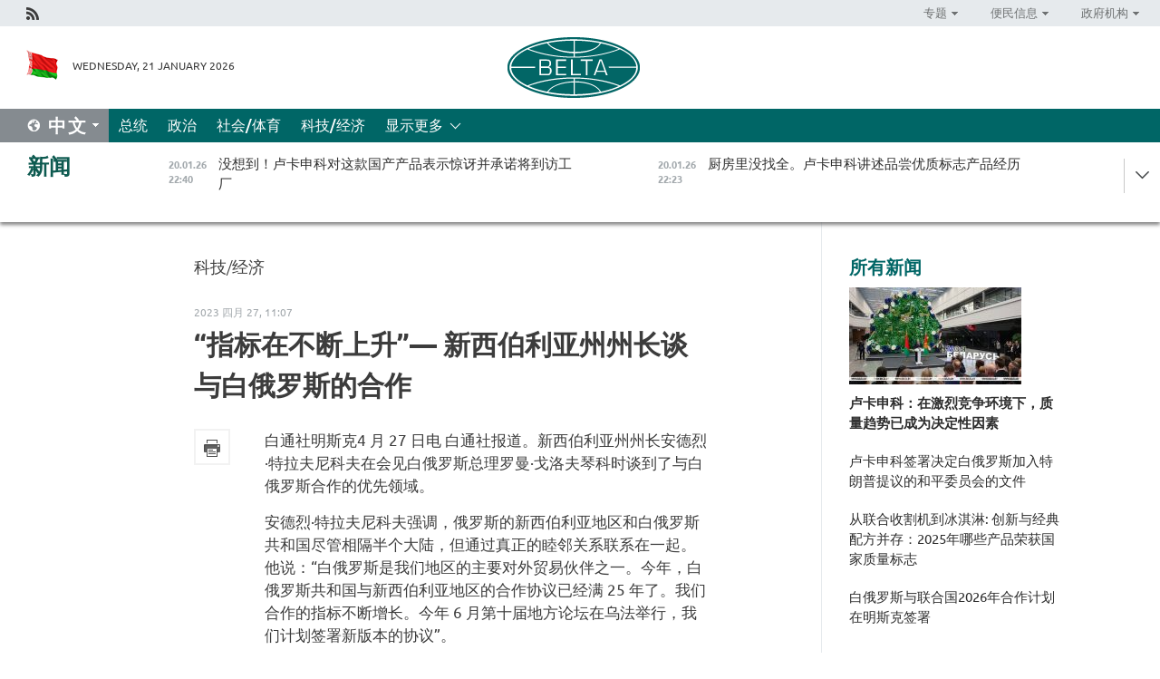

--- FILE ---
content_type: text/html; charset=UTF-8
request_url: https://chn.belta.by/economics/view/-21158-2023/
body_size: 11790
content:
    
    	<!DOCTYPE HTML>
	<html lang="zh-ZH" prefix="og: http://ogp.me/ns#">
	<head  prefix="article: https://ogp.me/ns/article#">
		<title>“指标在不断上升”— 新西伯利亚州州长谈与白俄罗斯的合作</title>
		<meta http-equiv="Content-Type" content="text/html; charset=utf-8">
                <meta name="viewport" content="width=device-width">
		<link rel="stylesheet" href="/styles/general_styles.css" type="text/css">
                                <link rel="stylesheet" href="/styles/styles2.css?1768949094" type="text/css">
                                <link rel="stylesheet" href="/styles/styles.css?1768949094" type="text/css">
                <link rel="stylesheet" href="/styles/tr_styles.css" type="text/css">
                            <link rel="icon" href="/desimages/fav.png" type="image/png">
		<meta name="keywords" content="">
		<meta name="description" content="">
                
                 <link rel = "canonical" href="https://chn.belta.by/economics/view/-21158-2023/">
                
	                    <meta property="og:locale" content="zh_ZH">
	        	        	<meta property="og:site_name" content="白罗斯国家通讯社" />
	        	        	<meta property="og:title" content="“指标在不断上升”— 新西伯利亚州州长谈与白俄罗斯的合作" />
	        	        	<meta property="og:type" content="article" />
	        	        	<meta property="og:url" content="https://chn.belta.by/economics/view/-21158-2023" />
	        	        	<meta property="og:image" content="https://chn.belta.by/desimages/og_image.png" />
	        	        	<meta property="og:description" content="" />
	        	        	<meta property="og:section" content="科技/经济" />
	        	        	<meta property="article:published_time" content="2023-04-27 11:07:58" />
	        	        	<meta property="article:modified_time" content="2023-04-27 11:11:58" />
	        	    		                
                        <!-- Yandex.Metrika informer -->
<a href="https://metrika.yandex.by/stat/?id=15029098&amp;from=informer"
target="_blank" rel="nofollow"><img src="https://informer.yandex.ru/informer/15029098/1_1_FFFFFFFF_EFEFEFFF_0_pageviews"
style="width:80px; height:15px; border:0; display:none" alt="Яндекс.Метрика" title="Яндекс.Метрика: данные за сегодня (просмотры)" class="ym-advanced-informer" data-cid="15029098" data-lang="ru" /></a>
<!-- /Yandex.Metrika informer -->

<!-- Yandex.Metrika counter -->
<script type="text/javascript" >
   (function(m,e,t,r,i,k,a){m[i]=m[i]||function(){(m[i].a=m[i].a||[]).push(arguments)};
   m[i].l=1*new Date();
   for (var j = 0; j < document.scripts.length; j++) {if (document.scripts[j].src === r) { return; }}
   k=e.createElement(t),a=e.getElementsByTagName(t)[0],k.async=1,k.src=r,a.parentNode.insertBefore(k,a)})
   (window, document, "script", "https://mc.yandex.ru/metrika/tag.js", "ym");

   ym(15029098, "init", {
        clickmap:true,
        trackLinks:true,
        accurateTrackBounce:true,
        webvisor:true
   });
</script>
<noscript><div><img src="https://mc.yandex.ru/watch/15029098" style="position:absolute; left:-9999px;" alt="" /></div></noscript>
<!-- /Yandex.Metrika counter -->

            
                        <meta name="google-site-verification" content="Dd8uWU7VCf77OeeHXR5DHMQmZ-7j6FLk_JRDg71UqnQ" />

            
        

                                                                	</head>
	
	<body>

                
        <a id="top"></a>

    <div class="all   ">
        <div class="ban_main_top">
            
        </div>
        <div class="top_line">
	                <div class="social_icons">
                                          <a href="/rss" title="Rss"  target ="_self" onmouseover="this.children[0].src='https://chn.belta.by/images/storage/banners/000015_e75332d9759a535dbd02582b38240ace_work.jpg'" onmouseout="this.children[0].src='https://chn.belta.by/images/storage/banners/000015_06c67faab12793f011de90a38aef8cf1_work.jpg'">
                    <img src="https://chn.belta.by/images/storage/banners/000015_06c67faab12793f011de90a38aef8cf1_work.jpg" alt="Rss" title="Rss" />
                </a>
                        </div>
    
	        <script>
        var scroll_items = Array();
    </script>
<div class="projects_menu">
	
                    <div class="projects_menu_item projects_menu_drop" id="pr_el_112"><a   href="https://chn.belta.by/"  title="专题" >
            <span>专题</span>    </a>
                    <script>
                var scroll_pr_m = "pr_m_112";
                scroll_items[scroll_items.length] = "pr_m_112";
            </script>
          <div class="projects_menu_s" id="pr_m_112">  
           	
                <div class="pr_menu_s_item">
                                                                                                                        <a target="_blank"   href="http://atom.belta.by/en" title="白罗斯核能" >白罗斯核能</a>
                        
                                    </div>
            	
                <div class="pr_menu_s_item">
                                                                                                                        <a target="_blank"   href="http://minsk950.belta.by/hisen" title="明斯克和明斯克人" >明斯克和明斯克人</a>
                        
                                    </div>
                       </div> 
            </div>
	
                    <div class="projects_menu_item projects_menu_drop" id="pr_el_108"><a   href="https://chn.belta.by/"  title="便民信息" >
            <span>便民信息</span>    </a>
                    <script>
                var scroll_pr_m = "pr_m_108";
                scroll_items[scroll_items.length] = "pr_m_108";
            </script>
          <div class="projects_menu_s" id="pr_m_108">  
           	
                <div class="pr_menu_s_item">
                                                                                                                        <a target="_blank"   href="http://www.belarus.by/cn/travel/weather" title="天气" >天气</a>
                        
                                    </div>
            	
                <div class="pr_menu_s_item">
                                                                                                                        <a target="_blank"   href="http://www.belarus.by/cn/travel/exchange-rates" title="汇率" >汇率</a>
                        
                                    </div>
            	
                <div class="pr_menu_s_item">
                                                                                                                        <a target="_blank"   href="http://www.belarus.by/cn" title="白罗斯共和国官网：belarus.by" >白罗斯共和国官网：belarus.by</a>
                        
                                    </div>
                       </div> 
            </div>
	
                    <div class="projects_menu_item projects_menu_drop" id="pr_el_115"><a   href="https://chn.belta.by/"  title="政府机构" >
            <span>政府机构</span>    </a>
                    <script>
                var scroll_pr_m = "pr_m_115";
                scroll_items[scroll_items.length] = "pr_m_115";
            </script>
          <div class="projects_menu_s" id="pr_m_115">  
           	
                <div class="pr_menu_s_item">
                                                                                                                        <a target="_blank"   href="http://president.gov.by/en/" title="白罗斯共和国总统" >白罗斯共和国总统</a>
                        
                                    </div>
            	
                <div class="pr_menu_s_item">
                                                                                                                        <a target="_blank"   href="http://www.government.by/en/" title="白罗斯共和国政府" >白罗斯共和国政府</a>
                        
                                    </div>
            	
                <div class="pr_menu_s_item">
                                                                                                                        <a target="_blank"   href="https://chn.belta.by/parlament/" title="白罗斯共和国议会">白罗斯共和国议会</a>
                        
                                    </div>
            	
                <div class="pr_menu_s_item">
                                                                                                                        <a target="_blank"   href="https://chn.belta.by/sudebnaya_sistema/" title="白罗斯共和国司法体系">白罗斯共和国司法体系</a>
                        
                                    </div>
            	
                <div class="pr_menu_s_item">
                                                                                                                        <a target="_blank"   href="https://chn.belta.by/constitutsia_rb/" title="白罗斯共和国宪法">白罗斯共和国宪法</a>
                        
                                    </div>
            	
                <div class="pr_menu_s_item">
                                                                                                                        <a target="_blank"   href="https://chn.belta.by/gosudarstvennie_simvoli_rb/" title="白罗斯共和国国家标志">白罗斯共和国国家标志</a>
                        
                                    </div>
            	
                <div class="pr_menu_s_item">
                                                                                                                        <a target="_blank"   href="https://chn.belta.by/vibory_v_belarusi/" title="白罗斯共和国选举">白罗斯共和国选举</a>
                        
                                    </div>
                       </div> 
            </div>
</div>

     
        </div>
        <div class="header">
            <div class="header_date">
                                            <a class="header_flag" href="/" title="Flag"  target ="_self">
                <img 
                    src="https://chn.belta.by/images/storage/banners/000206_d416350b71fba1fae9fb6eac60bf21cd_work.jpg" 
                    alt="Flag" 
                    title="Flag" 
                                    />
            </a>
            
                Wednesday, 21 January 2026
            </div>
	            	        <div class="logo">
            
                                                                    <a href="/" title="BelTA"  target ="_self">
                            <span class="logo_img"><img src="https://chn.belta.by/images/storage/banners/000016_f0602e1e11bcb5718b09f6ac9e6b0c2d_work.jpg" alt="BelTA" title="BelTA" /></span>
                                                    </a>
                                                        </div>
    
            <div class="weather_currency">
                <div class="weather_currency_inner">
                
	 	
                </div>
	    
            </div>
        </div>
    <div class="menu_line" >

	    <div class="main_langs" id="main_langs">
            <div class="main_langs_inner" id="main_langs_inner">
	
                                    <div class="main_lang_item" ><a target="_blank"   href="https://belta.by" title="Рус" >Рус</a></div>
        	
                                    <div class="main_lang_item" ><a target="_blank"   href="https://blr.belta.by" title="Бел" >Бел</a></div>
        	
                                    <div class="main_lang_item" ><a target="_blank"   href="https://eng.belta.by/" title="Eng" >Eng</a></div>
        	
                                    <div class="main_lang_item" ><a target="_blank"   href="https://deu.belta.by/" title="Deu" >Deu</a></div>
        	
                                    <div class="main_lang_item" ><a target="_blank"   href="https://esp.belta.by" title="Esp" >Esp</a></div>
        	
                                                    	
                                    <div class="main_lang_item" ><a target="_blank"   href="https://pol.belta.by" title="Pl" >Pl</a></div>
        </div>
<div class="main_lang_item main_lang_selected" ><a   href="https://chn.belta.by/" title="中文">中文</a></div>
</div>
		

	       <div class="h_menu_fp" id="h_menu_fp" >
    <div class="h_menu_title" id="h_menu_title">
                菜单
    </div>
            <div class="h_menu_s" id="h_menu_s"></div>
        <div class="menu_more">
            <div class="menu_more_title" id="h_menu_more" >显示更多 </div>
                    <div id="h_menu" class="h_menu">
                <div class="content_all_margin">
	                        <div class="menu_els" id="h_menu_line_1">
                                                            <div class="menu_item " id="h_menu_item_1_1">
                            <a   href="https://chn.belta.by/president/" title="总统">总统</a>
                        </div>
                                                                                <div class="menu_item " id="h_menu_item_1_2">
                            <a   href="https://chn.belta.by/politics/" title="政治">政治</a>
                        </div>
                                                                                <div class="menu_item " id="h_menu_item_1_3">
                            <a   href="https://chn.belta.by/society/" title="社会/体育">社会/体育</a>
                        </div>
                                                                                <div class="menu_item menu_item_selected" id="h_menu_item_1_4">
                            <a   href="https://chn.belta.by/economics/" title="科技/经济">科技/经济</a>
                        </div>
                                                </div>
                                            <div class="menu_els" id="h_menu_line_2">
                                                            <div class="menu_item " id="h_menu_item_2_1">
                            <a   href="https://chn.belta.by/about_company/" title="白通社简介">白通社简介</a>
                        </div>
                                                                                <div class="menu_item " id="h_menu_item_2_2">
                            <a   href="https://chn.belta.by/products/" title="产品与服务">产品与服务</a>
                        </div>
                                                                                <div class="menu_item " id="h_menu_item_2_3">
                            <a   href="https://chn.belta.by/additionally/" title="联系方式">联系方式</a>
                        </div>
                                                                                <div class="menu_item " id="h_menu_item_2_4">
                            <a   href="https://chn.belta.by/copyright-zh/" title="白通社使用资料条件">白通社使用资料条件</a>
                        </div>
                                                                                <div class="menu_item " id="h_menu_item_2_5">
                            <a   href="https://chn.belta.by/partners/" title="伙伴机构">伙伴机构</a>
                        </div>
                                                                                <div class="menu_item " id="h_menu_item_2_6">
                            <a   href="https://chn.belta.by/reklama/" title="网站广告">网站广告</a>
                        </div>
                                                                                <div class="menu_item " id="h_menu_item_2_7">
                            <a   href="https://chn.belta.by/work-site/" title="网站反馈">网站反馈</a>
                        </div>
                                                </div>
                                                                                        </div>
       
    </div>
                    </div>
           </div>            
	


	
    
    
	    
    </div>
    <div class="top_lenta_inner">
  <div class="top_lenta">
    <a href="/" title="回主页" class="tl_logo"></a>
    <div class="tl_title">
                    <a href="https://chn.belta.by/all_news" title="新闻">新闻</a>
            </div>
                            <div class="tl_inner" id="tl_inner">
        
        <div class="tl_item">
	        	            	            	            	        	                            <div class="lenta_date_box">
                    <div class="lenta_date">
                   	               20.01.26
	                              <div class="line"></div>
                    </div>
                    </div>
	                                                                        	                	                                <a  href="https://chn.belta.by/president/view/-40774-2026/"   title="
 没想到！卢卡申科对这款国产产品表示惊讶并承诺将到访工厂
 ">
                    <span class="tl_date">
                                                                                                    <span class="lenta_date_past">20.01.26</span>
                                                <span>22:40</span>
                    </span>
                    <span class="tl_news">
 没想到！卢卡申科对这款国产产品表示惊讶并承诺将到访工厂
 </span>
                    <span class="tl_node">总统</span>
                </a>
        </div>
        
        <div class="tl_item">
	        	            	        	                                                                        	                	                                <a  href="https://chn.belta.by/president/view/-40772-2026/"   title="
 厨房里没找全。卢卡申科讲述品尝优质标志产品经历
 ">
                    <span class="tl_date">
                                                                                                    <span class="lenta_date_past">20.01.26</span>
                                                <span>22:23</span>
                    </span>
                    <span class="tl_news">
 厨房里没找全。卢卡申科讲述品尝优质标志产品经历
 </span>
                    <span class="tl_node">总统</span>
                </a>
        </div>
        
        <div class="tl_item">
	        	            	        	                                                                        	                	                                <a  href="https://chn.belta.by/president/view/-40773-2026/"   title="
 想着给自己订一套：卢卡申科看上国产花园秋千
 ">
                    <span class="tl_date">
                                                                                                    <span class="lenta_date_past">20.01.26</span>
                                                <span>22:12</span>
                    </span>
                    <span class="tl_news">
 想着给自己订一套：卢卡申科看上国产花园秋千
 </span>
                    <span class="tl_node">总统</span>
                </a>
        </div>
        
        <div class="tl_item">
	        	            	        	                                                                        	                	                                <a  href="https://chn.belta.by/president/view/-40775-2026/"   title="
 卢卡申科建议积极推动亚麻产品出口
 ">
                    <span class="tl_date">
                                                                                                    <span class="lenta_date_past">20.01.26</span>
                                                <span>21:49</span>
                    </span>
                    <span class="tl_news">
 卢卡申科建议积极推动亚麻产品出口
 </span>
                    <span class="tl_node">总统</span>
                </a>
        </div>
        
        <div class="tl_item">
	        	            	        	                                                                        	                	                                <a  href="https://chn.belta.by/president/view/-40771-2026/"   title="
 卢卡申科承诺若赢球将赠送炼乳给明斯克迪纳摩冰球队
 ">
                    <span class="tl_date">
                                                                                                    <span class="lenta_date_past">20.01.26</span>
                                                <span>21:03</span>
                    </span>
                    <span class="tl_news">
 卢卡申科承诺若赢球将赠送炼乳给明斯克迪纳摩冰球队
 </span>
                    <span class="tl_node">总统</span>
                </a>
        </div>
        
        <div class="tl_item">
	        	            	        	                                                                        	                	                                <a  href="https://chn.belta.by/president/view/belgee-x50-40770-2026/"   title="
 卢卡申科获赠新款BELGEE X50+汽车证书
 ">
                    <span class="tl_date">
                                                                                                    <span class="lenta_date_past">20.01.26</span>
                                                <span>20:05</span>
                    </span>
                    <span class="tl_news">
 卢卡申科获赠新款BELGEE X50+汽车证书
 </span>
                    <span class="tl_node">总统</span>
                </a>
        </div>
        
        <div class="tl_item">
	        	            	        	                                                                        	                	                                <a  href="https://chn.belta.by/president/view/-40769-2026/"   title="
   卢卡申科签署白俄罗斯加入和平委员会文件：公布全文   ">
                    <span class="tl_date">
                                                                                                    <span class="lenta_date_past">20.01.26</span>
                                                <span>19:55</span>
                    </span>
                    <span class="tl_news">
   卢卡申科签署白俄罗斯加入和平委员会文件：公布全文   </span>
                    <span class="tl_node">总统</span>
                </a>
        </div>
        
        <div class="tl_item">
	        	            	        	                                                                        	                	                                <a  href="https://chn.belta.by/president/view/-40768-2026/"   title="
 卢卡申科谈和平委员会最吸引他之处
 ">
                    <span class="tl_date">
                                                                                                    <span class="lenta_date_past">20.01.26</span>
                                                <span>19:43</span>
                    </span>
                    <span class="tl_news">
 卢卡申科谈和平委员会最吸引他之处
 </span>
                    <span class="tl_node">总统</span>
                </a>
        </div>
        
        <div class="tl_item">
	        	            	        	                                                                        	                	                                <a  href="https://chn.belta.by/president/view/10-40767-2026/"   title="
 这都是谎言：卢卡申科驳斥有关加入和平委员会需缴纳10亿美元的传言
 ">
                    <span class="tl_date">
                                                                                                    <span class="lenta_date_past">20.01.26</span>
                                                <span>19:30</span>
                    </span>
                    <span class="tl_news">
 这都是谎言：卢卡申科驳斥有关加入和平委员会需缴纳10亿美元的传言
 </span>
                    <span class="tl_node">总统</span>
                </a>
        </div>
        
        <div class="tl_item">
	        	            	        	                                                                        	                	                                <a  href="https://chn.belta.by/president/view/-40766-2026/"   title="
 对产品的最佳宣传：卢卡申科谈国家优质标志
 ">
                    <span class="tl_date">
                                                                                                    <span class="lenta_date_past">20.01.26</span>
                                                <span>18:46</span>
                    </span>
                    <span class="tl_news">
 对产品的最佳宣传：卢卡申科谈国家优质标志
 </span>
                    <span class="tl_node">总统</span>
                </a>
        </div>
        
        <div class="tl_item">
	        	            	        	                                                                        	                	                                <a  href="https://chn.belta.by/president/view/-40765-2026/"   title="
 卢卡申科签署决定白俄罗斯加入特朗普提议的和平委员会的文件
 ">
                    <span class="tl_date">
                                                                                                    <span class="lenta_date_past">20.01.26</span>
                                                <span>18:35</span>
                    </span>
                    <span class="tl_news">
 卢卡申科签署决定白俄罗斯加入特朗普提议的和平委员会的文件
 </span>
                    <span class="tl_node">总统</span>
                </a>
        </div>
        
        <div class="tl_item">
	        	            	        	                                                                        	                	                                <a  href="https://chn.belta.by/politics/view/-40764-2026/"   title=" 特朗普邀请卢卡申科加入和平委员会。这对白俄罗斯意味着什么？ ">
                    <span class="tl_date">
                                                                                                    <span class="lenta_date_past">20.01.26</span>
                                                <span>18:17</span>
                    </span>
                    <span class="tl_news"> 特朗普邀请卢卡申科加入和平委员会。这对白俄罗斯意味着什么？ </span>
                    <span class="tl_node">政治</span>
                </a>
        </div>
        
        <div class="tl_item">
	        	            	        	                                                                        	                	                                <a  href="https://chn.belta.by/society/view/2025-40763-2026/"   title="
 从联合收割机到冰淇淋: 创新与经典配方并存：2025年哪些产品荣获国家质量标志
 ">
                    <span class="tl_date">
                                                                                                    <span class="lenta_date_past">20.01.26</span>
                                                <span>18:15</span>
                    </span>
                    <span class="tl_news">
 从联合收割机到冰淇淋: 创新与经典配方并存：2025年哪些产品荣获国家质量标志
 </span>
                    <span class="tl_node">社会/体育</span>
                </a>
        </div>
        
        <div class="tl_item">
	        	            	        	                                                                        	                	                                <a  href="https://chn.belta.by/president/view/-40762-2026/"   title="
   卢卡申科呼吁白俄罗斯人民成为负责任的主人，并强调了纪律的重要性   ">
                    <span class="tl_date">
                                                                                                    <span class="lenta_date_past">20.01.26</span>
                                                <span>17:55</span>
                    </span>
                    <span class="tl_news">
   卢卡申科呼吁白俄罗斯人民成为负责任的主人，并强调了纪律的重要性   </span>
                    <span class="tl_node">总统</span>
                </a>
        </div>
        
        <div class="tl_item">
	        	            	        	                                                                        	                	                                <a  href="https://chn.belta.by/politics/view/-40761-2026/"   title=" “战略机遇之窗”专家解析参与和平委员会能为白俄罗斯带来什么  ">
                    <span class="tl_date">
                                                                                                    <span class="lenta_date_past">20.01.26</span>
                                                <span>17:53</span>
                    </span>
                    <span class="tl_news"> “战略机遇之窗”专家解析参与和平委员会能为白俄罗斯带来什么  </span>
                    <span class="tl_node">政治</span>
                </a>
        </div>
        
        <div class="tl_item">
	        	            	        	                                                                        	                	                                <a  href="https://chn.belta.by/politics/view/-40760-2026/"   title=" 别尔斯卡娅在日内瓦联合国平台谈全球武装冲突风险 ">
                    <span class="tl_date">
                                                                                                    <span class="lenta_date_past">20.01.26</span>
                                                <span>17:31</span>
                    </span>
                    <span class="tl_news"> 别尔斯卡娅在日内瓦联合国平台谈全球武装冲突风险 </span>
                    <span class="tl_node">政治</span>
                </a>
        </div>
        
        <div class="tl_item">
	        	            	        	                                                                        	                	                                <a  href="https://chn.belta.by/president/view/-40759-2026/"   title="
 卢卡申科阐述如何巩固白俄罗斯技术领先地位
 ">
                    <span class="tl_date">
                                                                                                    <span class="lenta_date_past">20.01.26</span>
                                                <span>17:28</span>
                    </span>
                    <span class="tl_news">
 卢卡申科阐述如何巩固白俄罗斯技术领先地位
 </span>
                    <span class="tl_node">总统</span>
                </a>
        </div>
        
        <div class="tl_item">
	        	            	        	                                                                        	                	                                <a  href="https://chn.belta.by/president/view/-40757-2026/"   title="
 卢卡申科：在激烈竞争环境下，质量趋势已成为决定性因素
 ">
                    <span class="tl_date">
                                                                                                    <span class="lenta_date_past">20.01.26</span>
                                                <span>17:16</span>
                    </span>
                    <span class="tl_news">
 卢卡申科：在激烈竞争环境下，质量趋势已成为决定性因素
 </span>
                    <span class="tl_node">总统</span>
                </a>
        </div>
        
        <div class="tl_item">
	        	            	        	                                                                        	                	                                <a  href="https://chn.belta.by/economics/view/-40758-2026/"   title=" 白俄罗斯与坦桑尼亚签署产品供应协议 ">
                    <span class="tl_date">
                                                                                                    <span class="lenta_date_past">20.01.26</span>
                                                <span>17:15</span>
                    </span>
                    <span class="tl_news"> 白俄罗斯与坦桑尼亚签署产品供应协议 </span>
                    <span class="tl_node">科技/经济</span>
                </a>
        </div>
        
        <div class="tl_item">
	        	            	        	                                                                        	                	                                <a  href="https://chn.belta.by/president/view/-40756-2026/"   title="
 汽车、冰淇淋和“大头娃”：卢卡申科将颁发国家质量标志徽章
 ">
                    <span class="tl_date">
                                                                                                    <span class="lenta_date_past">20.01.26</span>
                                                <span>17:05</span>
                    </span>
                    <span class="tl_news">
 汽车、冰淇淋和“大头娃”：卢卡申科将颁发国家质量标志徽章
 </span>
                    <span class="tl_node">总统</span>
                </a>
        </div>
        
        <div class="tl_item">
	        	            	        	                                                                        	                	                                <a  href="https://chn.belta.by/politics/view/-40755-2026/"   title=" 选择并非偶然：阿扎罗夫评论白俄罗斯受邀成为和平委员会创始成员国 ">
                    <span class="tl_date">
                                                                                                    <span class="lenta_date_past">20.01.26</span>
                                                <span>16:53</span>
                    </span>
                    <span class="tl_news"> 选择并非偶然：阿扎罗夫评论白俄罗斯受邀成为和平委员会创始成员国 </span>
                    <span class="tl_node">政治</span>
                </a>
        </div>
        
        <div class="tl_item">
	        	            	        	                                                                        	                	                                <a  href="https://chn.belta.by/society/view/-40754-2026/"   title=" 国际奥林匹克竞赛获奖者在中白工业园“巨石”获表彰 ">
                    <span class="tl_date">
                                                                                                    <span class="lenta_date_past">20.01.26</span>
                                                <span>15:50</span>
                    </span>
                    <span class="tl_news"> 国际奥林匹克竞赛获奖者在中白工业园“巨石”获表彰 </span>
                    <span class="tl_node">社会/体育</span>
                </a>
        </div>
        
        <div class="tl_item">
	        	            	        	                                                                        	                	                                <a  href="https://chn.belta.by/politics/view/-40753-2026/"   title=" 他们在密谋些什么：拉夫罗夫评论立陶宛挑衅性言论 ">
                    <span class="tl_date">
                                                                                                    <span class="lenta_date_past">20.01.26</span>
                                                <span>15:14</span>
                    </span>
                    <span class="tl_news"> 他们在密谋些什么：拉夫罗夫评论立陶宛挑衅性言论 </span>
                    <span class="tl_node">政治</span>
                </a>
        </div>
        
        <div class="tl_item">
	        	            	        	                                                                        	                	                                <a  href="https://chn.belta.by/politics/view/-40752-2026/"   title=" 明斯克讨论联合国与白俄罗斯长期国家优先发展框架下的合作 ">
                    <span class="tl_date">
                                                                                                    <span class="lenta_date_past">20.01.26</span>
                                                <span>14:44</span>
                    </span>
                    <span class="tl_news"> 明斯克讨论联合国与白俄罗斯长期国家优先发展框架下的合作 </span>
                    <span class="tl_node">政治</span>
                </a>
        </div>
        
        <div class="tl_item">
	        	            	        	                                                                        	                	                                <a  href="https://chn.belta.by/economics/view/-40751-2026/"   title="
  白俄罗斯与鞑靼斯坦商定通过白俄大宗产品交易所扩大农产品相互供应
 ">
                    <span class="tl_date">
                                                                                                    <span class="lenta_date_past">20.01.26</span>
                                                <span>12:21</span>
                    </span>
                    <span class="tl_news">
  白俄罗斯与鞑靼斯坦商定通过白俄大宗产品交易所扩大农产品相互供应
 </span>
                    <span class="tl_node">科技/经济</span>
                </a>
        </div>
        
        <div class="tl_item">
	        	            	        	                                                                        	                	                                <a  href="https://chn.belta.by/politics/view/2026-40749-2026/"   title="
 白俄罗斯与联合国2026年合作计划在明斯克签署
 ">
                    <span class="tl_date">
                                                                                                    <span class="lenta_date_past">20.01.26</span>
                                                <span>12:15</span>
                    </span>
                    <span class="tl_news">
 白俄罗斯与联合国2026年合作计划在明斯克签署
 </span>
                    <span class="tl_node">政治</span>
                </a>
        </div>
        
        <div class="tl_item">
	        	            	        	                                                                        	                	                                <a  href="https://chn.belta.by/economics/view/2026-40750-2026/"   title="
 反垄断监管与贸易部将分配2026年越南大米进口关税配额
 ">
                    <span class="tl_date">
                                                                                                    <span class="lenta_date_past">20.01.26</span>
                                                <span>11:41</span>
                    </span>
                    <span class="tl_news">
 反垄断监管与贸易部将分配2026年越南大米进口关税配额
 </span>
                    <span class="tl_node">科技/经济</span>
                </a>
        </div>
        
        <div class="tl_item">
	        	            	        	                                                                        	                	                                <a  href="https://chn.belta.by/president/view/21-40748-2026/"   title="
 卢卡申科签署法令，自2月1日起提高养老金
 ">
                    <span class="tl_date">
                                                                                                    <span class="lenta_date_past">20.01.26</span>
                                                <span>11:16</span>
                    </span>
                    <span class="tl_news">
 卢卡申科签署法令，自2月1日起提高养老金
 </span>
                    <span class="tl_node">总统</span>
                </a>
        </div>
        
        <div class="tl_item">
	        	            	        	                                                                        	                	                                <a  href="https://chn.belta.by/politics/view/-40747-2026/"   title="
 专家解读美国为何提议白俄罗斯成为和平委员会创始成员国
 ">
                    <span class="tl_date">
                                                                                                    <span class="lenta_date_past">20.01.26</span>
                                                <span>11:00</span>
                    </span>
                    <span class="tl_news">
 专家解读美国为何提议白俄罗斯成为和平委员会创始成员国
 </span>
                    <span class="tl_node">政治</span>
                </a>
        </div>
        
        <div class="tl_item">
	        	            	        	                                                                        	                	                                <a  href="https://chn.belta.by/politics/view/-40746-2026/"   title="
 白俄罗斯代表向联合国世界粮食计划署负责人递交国书
 ">
                    <span class="tl_date">
                                                                                                    <span class="lenta_date_past">20.01.26</span>
                                                <span>10:31</span>
                    </span>
                    <span class="tl_news">
 白俄罗斯代表向联合国世界粮食计划署负责人递交国书
 </span>
                    <span class="tl_node">政治</span>
                </a>
        </div>
        <a class="all_news" href="https://chn.belta.by/all_news" title="全部新闻">全部新闻</a> 
    </div>
    <div class="tl_arrow" title="" id="tl_arrow"></div>
    <a class="all_news main_left_col" href="https://chn.belta.by/all_news" title="全部新闻">全部新闻</a> 
  </div>
    
</div>    <div class="main">
      <div class="content_2_col">  
          <div class="content_2_col_margin">       
        	      
<div class="content_margin">
<a href="https://chn.belta.by/economics/" title="科技/经济"  class="rubric">科技/经济</a>
<div class="date_full">2023 四月 27, 11:07</div>
<h1>“指标在不断上升”— 新西伯利亚州州长谈与白俄罗斯的合作</h1>

    <div class="inner_content">
                    <div class="social_icons_c">
                                                                
                                            <a href="/printv/economics/view/-21158-2023/" onclick="window.open('/printv/economics/view/-21158-2023/');return false" class="print_icon"></a>
                </div>
        
        <div>
            <div class="text">

                
                                
                <meta name="mediator_published_time" content="2023-04-27T11:07:58+00:00" />
    <meta name="mediator_theme" content="科技/经济" />
    <meta name="mediator" content="/economics/view/-21158-2023/" />
                                                                      
                                <div class="js-mediator-article">
                    <p>白通社明斯克4 月 27 日电 白通社报道。新西伯利亚州州长安德烈·特拉夫尼科夫在会见白俄罗斯总理罗曼·戈洛夫琴科时谈到了与白俄罗斯合作的优先领域。</p><p>安德烈·特拉夫尼科夫强调，俄罗斯的新西伯利亚地区和白俄罗斯共和国尽管相隔半个大陆，但通过真正的睦邻关系联系在一起。他说：“白俄罗斯是我们地区的主要对外贸易伙伴之一。今年，白俄罗斯共和国与新西伯利亚地区的合作协议已经满 25 年了。我们合作的指标不断增长。今年 6 月第十届地方论坛在乌法举行，我们计划签署新版本的协议”。</p><p>新西伯利亚企业为白俄罗斯市场供应汽轮发电机、电阻器、零配件、图像增强管、石墨电极等商品。州长解释道：“有许多发展合作和掌握新产品的具体有趣例子。因此，西伯利亚电子仪器正在积极与 别拉斯 合作，并正在实施一个项目，为矿用自卸车制造牵引电驱动装置。该电驱动装置包括新西伯利亚的开发项目”。</p><p></p><p></p><p>据他介绍，明斯克拖拉机厂的子公司明斯克汽车厂贸易之家在该地区开展业务非常重要。 亚历山大·特拉夫尼科夫解释说：“今天，该地区田间的拖拉机中，每两台都是白俄罗斯生产的。根据与白俄罗斯合作伙伴的协议，几年前我们调整了国家对农工综合体的支持，现在我们正在刺激购买白俄罗斯制造的设备地区基金”。</p><p>他说，白俄罗斯和新西伯利亚地区在农业机械方面有联合项目。州长说：“可能有一个生产自走式设备的联合项目— 喷雾器。这在我们的领域非常需要，特别是考虑到提高农业生产效率的任务。畜牧业设备生产的主题综合设施和牛奶加工综合设施也与我们地区相关。这是一种直接的进口替代，包括对个别国家不友好行为的反应”。</p><p>公共交通的话题也与新西伯利亚地区相关。他总结道：“我们有一个升级公共交通的大型计划，该计划始于 2 年前。仅在过去 2.5 年里，新西伯利亚就接收了 200 多辆公共汽车、有轨电车、无轨电车。是的，一方面，市场竞争非常激烈，但在这些交付中已经有白俄罗斯公共汽车，与白俄罗斯人共同生产的无轨电车。在电车主题中，有绝对优势 - 这是合资企业“西伯利亚—白俄罗斯公交车”。我们同意今年我们的同事将开始生产具有更新的现代车身的模型，这将推动新西伯利亚以及其他地区市场的发展”。</p><p></p>
                    
                    
                                        
                                    <div class="invite_in_messagers">
    <div>订阅我们：</div>
       <a  class="viber" href="https://twitter.com/ByBelta" rel="nofollow" target="_blank">
         <img src="https://chn.belta.by/images/design/1.png" style="margin:3px 0 -17px 0;display: inline;" alt="X" title="X"
    </a>  
</div>                                                        </div>


                
                
            </div>
            <div class="clear"></div>
        </div>
    </div>
</div>
    

            <div class="rubricNews">
    <div class="content_margin">
<a class="block_title" href="https://chn.belta.by/economics">专栏新闻 科技/经济</a>
    <div class="rubricNews_item">
                          	                	                                                    <a class="rubricNews_item_img news_with_rubric_img" href="/economics/view/-40758-2026/"  title=" 白俄罗斯与坦桑尼亚签署产品供应协议 ">
                        <img src="https://chn.belta.by/images/storage/news/with_archive/2026/000021_1768918704_40758_medium.jpg" alt="" title=""/>
                    </a>
                                <a href="/economics/view/-40758-2026/"  title=" 白俄罗斯与坦桑尼亚签署产品供应协议 ">
                     白俄罗斯与坦桑尼亚签署产品供应协议 
                </a>
    </div>
    <div class="rubricNews_item">
                          	                	                                                    <a class="rubricNews_item_img news_with_rubric_img" href="/economics/view/-40751-2026/"  title="
  白俄罗斯与鞑靼斯坦商定通过白俄大宗产品交易所扩大农产品相互供应
 ">
                        <img src="https://chn.belta.by/images/storage/news/with_archive/2026/000021_1768902613_40751_medium.jpg" alt="" title=""/>
                    </a>
                                <a href="/economics/view/-40751-2026/"  title="
  白俄罗斯与鞑靼斯坦商定通过白俄大宗产品交易所扩大农产品相互供应
 ">
                    
  白俄罗斯与鞑靼斯坦商定通过白俄大宗产品交易所扩大农产品相互供应
 
                </a>
    </div>
    <div class="rubricNews_item">
                          	                	                                                    <a class="rubricNews_item_img news_with_rubric_img" href="/economics/view/2026-40750-2026/"  title="
 反垄断监管与贸易部将分配2026年越南大米进口关税配额
 ">
                        <img src="https://chn.belta.by/images/storage/news/with_archive/2026/000021_1768900859_40750_medium.jpg" alt="" title=""/>
                    </a>
                                <a href="/economics/view/2026-40750-2026/"  title="
 反垄断监管与贸易部将分配2026年越南大米进口关税配额
 ">
                    
 反垄断监管与贸易部将分配2026年越南大米进口关税配额
 
                </a>
    </div>
    <div class="rubricNews_item">
                          	                	                                                    <a class="rubricNews_item_img news_with_rubric_img" href="/economics/view/-40743-2026/"  title="
 从出口到能力交流：白俄罗斯与鞑靼斯坦农业合作潜力何在
 ">
                        <img src="https://chn.belta.by/images/storage/news/with_archive/2026/000021_1768890116_40743_medium.jpg" alt="" title=""/>
                    </a>
                                <a href="/economics/view/-40743-2026/"  title="
 从出口到能力交流：白俄罗斯与鞑靼斯坦农业合作潜力何在
 ">
                    
 从出口到能力交流：白俄罗斯与鞑靼斯坦农业合作潜力何在
 
                </a>
    </div>
    <div class="rubricNews_item">
                          	                	                                                    <a class="rubricNews_item_img news_with_rubric_img" href="/economics/view/-40736-2026/"  title="
 机械制造、泥炭开采、固体生活垃圾处理：白俄罗斯与基洛夫州哪些合作领域前景广阔
 ">
                        <img src="https://chn.belta.by/images/storage/news/with_archive/2026/000021_1768823079_40736_medium.jpg" alt="" title=""/>
                    </a>
                                <a href="/economics/view/-40736-2026/"  title="
 机械制造、泥炭开采、固体生活垃圾处理：白俄罗斯与基洛夫州哪些合作领域前景广阔
 ">
                    
 机械制造、泥炭开采、固体生活垃圾处理：白俄罗斯与基洛夫州哪些合作领域前景广阔
 
                </a>
    </div>
    <div class="rubricNews_item">
                          	                	                                                    <a class="rubricNews_item_img news_with_rubric_img" href="/economics/view/202513-40731-2026/"  title="
 2025年白俄罗斯国内生产总值增长1.3%
 ">
                        <img src="https://chn.belta.by/images/storage/news/with_archive/2026/000021_1768813348_40731_medium.jpg" alt="" title=""/>
                    </a>
                                <a href="/economics/view/202513-40731-2026/"  title="
 2025年白俄罗斯国内生产总值增长1.3%
 ">
                    
 2025年白俄罗斯国内生产总值增长1.3%
 
                </a>
    </div>
    </div>
</div>
          </div>
      </div>
      		      		              <!--noindex-->
  <div class="main_news_inner_2_col">
	<div class="block_title">所有新闻</div>
    <div class="mni_col">    
            <div class="rc_item rc_item_main">                                                                	                	                                                    <a href="https://chn.belta.by/president/view/-40757-2026/" title="
 卢卡申科：在激烈竞争环境下，质量趋势已成为决定性因素
 " >
                        <img src="https://chn.belta.by/images/storage/news/with_archive/2026/000019_1768918464_40757_small.jpg" alt="" title=""/>
                    </a>
                               
                <a href="https://chn.belta.by/president/view/-40757-2026/" title="
 卢卡申科：在激烈竞争环境下，质量趋势已成为决定性因素
 " class="last_news_title_main" >
 卢卡申科：在激烈竞争环境下，质量趋势已成为决定性因素
 
                     
                                    </a>
              </div>
        </div>
    
    


	    <div class="mni_col">
             <div class="rc_item">                                                                	                	                                               
                <a href="https://chn.belta.by/president/view/-40765-2026/" title="
 卢卡申科签署决定白俄罗斯加入特朗普提议的和平委员会的文件
 "  >
 卢卡申科签署决定白俄罗斯加入特朗普提议的和平委员会的文件
 
                     
                                    </a>
              </div>
             <div class="rc_item">                                                                	                	                                               
                <a href="https://chn.belta.by/society/view/2025-40763-2026/" title="
 从联合收割机到冰淇淋: 创新与经典配方并存：2025年哪些产品荣获国家质量标志
 "  >
 从联合收割机到冰淇淋: 创新与经典配方并存：2025年哪些产品荣获国家质量标志
 
                     
                                    </a>
              </div>
             <div class="rc_item">                                                                	                	                                               
                <a href="https://chn.belta.by/politics/view/2026-40749-2026/" title="
 白俄罗斯与联合国2026年合作计划在明斯克签署
 "  >
 白俄罗斯与联合国2026年合作计划在明斯克签署
 
                     
                                    </a>
              </div>
        </div>

  </div>
  <div class="one_right_col">
      	<!--noindex-->
        <div class="top_news">
                
    <div class="block_title">
        热门新闻        <div class="topNewsSlider_dots" id="topNewsSlider_dots"></div>
    </div>
    	    <div class="topNewsSlider">
		                            <div class="tn_item">
		                		                		                		                			                			                			                <a href="https://chn.belta.by/president/view/-40759-2026/"    title="
 卢卡申科阐述如何巩固白俄罗斯技术领先地位
 ">
		                            
 卢卡申科阐述如何巩固白俄罗斯技术领先地位
 
		                             
		                            		                        </a>
                        </div>
		                            <div class="tn_item">
		                		                		                		                			                			                			                <a href="https://chn.belta.by/president/view/-40741-2026/"    title="
 特朗普致卢卡申科信件全文（无删节）
 ">
		                            
 特朗普致卢卡申科信件全文（无删节）
 
		                             
		                            		                        </a>
                        </div>
		                            <div class="tn_item">
		                		                		                		                			                			                			                <a href="https://chn.belta.by/president/view/-40733-2026/"    title="
 卢卡申科赞扬特朗普的直率
 ">
		                            
 卢卡申科赞扬特朗普的直率
 
		                             
		                            		                        </a>
                        </div>
		                            <div class="tn_item">
		                		                		                		                			                			                			                <a href="https://chn.belta.by/politics/view/-40747-2026/"    title="
 专家解读美国为何提议白俄罗斯成为和平委员会创始成员国
 ">
		                            
 专家解读美国为何提议白俄罗斯成为和平委员会创始成员国
 
		                             
		                            		                        </a>
                        </div>
		                            <div class="tn_item">
		                		                		                		                			                			                			                <a href="https://chn.belta.by/president/view/-40735-2026/"    title="
  我们在同一条船上：卢卡申科解释为什么白俄罗斯和俄罗斯需要立足自身  ">
		                            
  我们在同一条船上：卢卡申科解释为什么白俄罗斯和俄罗斯需要立足自身  
		                             
		                            		                        </a>
                        </div>
		                            <div class="tn_item">
		                		                		                		                			                			                			                <a href="https://chn.belta.by/president/view/-40734-2026/"    title="
  卢卡申科谈乌克兰：我们将解决战争问题，现在前所未有地有机会
 ">
		                            
  卢卡申科谈乌克兰：我们将解决战争问题，现在前所未有地有机会
 
		                             
		                            		                        </a>
                        </div>
		                            <div class="tn_item">
		                		                		                		                			                			                			                <a href="https://chn.belta.by/society/view/-40711-2026/"    title="
 总统冰球队在共和冰球联赛中战胜戈梅利州队
 ">
		                            
 总统冰球队在共和冰球联赛中战胜戈梅利州队
 
		                             
		                            		                        </a>
                        </div>
		                            <div class="tn_item">
		                		                		                		                			                			                			                <a href="https://chn.belta.by/society/view/-40694-2026/"    title="
  沃尔福维奇回应关于“榛树”导弹系统不在白俄罗斯的猜测  ">
		                            
  沃尔福维奇回应关于“榛树”导弹系统不在白俄罗斯的猜测  
		                             
		                            		                        </a>
                        </div>
		                            <div class="tn_item">
		                		                		                		                			                			                			                <a href="https://chn.belta.by/society/view/-40705-2026/"    title="
 拉夫罗夫向罗戈日尼克颁发了“表彰其对国际合作做出贡献”的徽章
 ">
		                            
 拉夫罗夫向罗戈日尼克颁发了“表彰其对国际合作做出贡献”的徽章
 
		                             
		                            		                        </a>
                        </div>
		                            <div class="tn_item">
		                		                		                		                			                			                			                <a href="https://chn.belta.by/president/view/105-40654-2026/"    title="
 卢卡申科祝贺《农村报》创刊105周年
 ">
		                            
 卢卡申科祝贺《农村报》创刊105周年
 
		                             
		                            		                        </a>
                        </div>
		                            <div class="tn_item">
		                		                		                		                			                			                			                <a href="https://chn.belta.by/society/view/-40706-2026/"    title="
 数据交换与侦查员专业发展：白俄与俄罗斯侦查委员会加强伙伴关系
 ">
		                            
 数据交换与侦查员专业发展：白俄与俄罗斯侦查委员会加强伙伴关系
 
		                             
		                            		                        </a>
                        </div>
		                            <div class="tn_item">
		                		                		                		                			                			                			                <a href="https://chn.belta.by/society/view/-40651-2026/"    title="
 特朗普是“黑天鹅”还是“闯进瓷器店的大象”？专家解读美国总统的战术
 ">
		                            
 特朗普是“黑天鹅”还是“闯进瓷器店的大象”？专家解读美国总统的战术
 
		                             
		                            		                        </a>
                        </div>
		                            <div class="tn_item">
		                		                		                		                			                			                			                <a href="https://chn.belta.by/society/view/-40696-2026/"    title="
 白俄罗斯首家加密银行或于半年内问世
 ">
		                            
 白俄罗斯首家加密银行或于半年内问世
 
		                             
		                            		                        </a>
                        </div>
		                            <div class="tn_item">
		                		                		                		                			                			                			                <a href="https://chn.belta.by/society/view/-40652-2026/"    title="
 欧洲重提与俄罗斯对话，背后有何玄机？
 ">
		                            
 欧洲重提与俄罗斯对话，背后有何玄机？
 
		                             
		                            		                        </a>
                        </div>
		                            <div class="tn_item">
		                		                		                		                			                			                			                <a href="https://chn.belta.by/society/view/-40703-2026/"    title="
  白俄罗斯与老挝互免持普通护照人员签证协定生效  ">
		                            
  白俄罗斯与老挝互免持普通护照人员签证协定生效  
		                             
		                            		                        </a>
                        </div>
		                </div>
    </div>

    <!--/noindex-->
    <!--/noindex-->
            
    
      	
  	
    

    
</div>
	

	
	        <div class="clear"></div>
    </div>
    				        	        <div class="logo_f">
            
                    <div class="logo_line"></div>
            <div class="logo_f_item">
                                        <a href="/" title="BelTA"  target ="_self">
                            <img src="https://chn.belta.by/images/storage/banners/000203_b4e79204c8350f71db0058db7b392663_work.jpg" alt="BelTA" title="BelTA" />
                        </a>
                            </div>
            <div class="logo_line"></div>
            </div>
    
		    <div class="menu_f">
        <div class="menu_f_item">
                                                                                                    <a   href="https://chn.belta.by/republic-ch/" title="白罗斯共和国">白罗斯共和国</a>
                                
                        	                    <div class="menu_f_second">
    	
                                                                                <a   href="http://www.belarus.by/cn/government" title="国家结构" >国家结构</a>
                
                	
                                                                                <a   href="http://www.belarus.by/cn/government/president" title="白罗斯共和国总统" >白罗斯共和国总统</a>
                
                	
                                                                                <a   href="http://www.belarus.by/cn/about-belarus/history" title="历史" >历史</a>
                
                	
                                                                                <a   href="http://www.belarus.by/cn/travel/belarus-life" title="旅游" >旅游</a>
                
                	
                                                                                <a   href="http://www.belarus.by/cn/about-belarus/culture" title="文化" >文化</a>
                
                	
                                                                                <a   href="http://www.belarus.by/cn/about-belarus/sport" title="体育" >体育</a>
                
                </div>                    </div>
        <div class="menu_f_item">
                                                                                                    <a   href="https://chn.belta.by/our-companyn/" title="白罗斯国家通讯社">白罗斯国家通讯社</a>
                                
                        	                    <div class="menu_f_second">
    	
                                                                                <a   href="https://chn.belta.by/about_company/" title="白通社简介">白通社简介</a>
                
                	
                                                                                <a   href="https://chn.belta.by/products/" title="产品与服务">产品与服务</a>
                
                	
                                                                                <a   href="https://chn.belta.by/additionally/" title="联系方式">联系方式</a>
                
                	
                                                                                <a   href="https://chn.belta.by/partners/" title="伙伴机构">伙伴机构</a>
                
                	
                                                                                <a   href="https://chn.belta.by/reklama/" title="网站广告">网站广告</a>
                
                	
                                                                                <a   href="https://chn.belta.by/work-site/" title="网站反馈">网站反馈</a>
                
                </div>                    </div>
    
    </div>

		 
		    <div class="social_footer">
	                              <a href="/rss" title="RSS"  target ="_blank" onmouseover="this.children[0].src='https://chn.belta.by/images/storage/banners/000200_9f2755e23ada85c96662224df8feba16_work.jpg'" onmouseout="this.children[0].src='https://chn.belta.by/images/storage/banners/000200_e6643cacd6a5dd1286f691bb59ac4509_work.jpg'">
                    <img src="https://chn.belta.by/images/storage/banners/000200_e6643cacd6a5dd1286f691bb59ac4509_work.jpg" alt="RSS" title="RSS" />
                </a>
                    </div>

                <img class="img_alt" src="/desimages/alt.png" title="" alt="">
    	<div class="copyright"><span lang="zh-CN">白通社 
版权所有</span>: Copyright ©Belarusian Telegraph Agency,
1999-2025. All rights reserved. 
<p></p> <!--<p><br />必须有指向资料来源的超链接。<a href="http://chn.belta.by/copyright-zh">使用资料条件</a></p>--></div>
        <div class="footer_counters">
                                <SCRIPT type=text/javascript>
  var _gaq = _gaq || [];
  _gaq.push(['_setAccount', 'UA-6185078-12'],
['_trackPageview'],
['n._setAccount', 'UA-6185078-2'],
['n._setDomainName', 'belta.by'],
['n._addOrganic', 'nova.rambler.ru', 'query'],
['n._addOrganic', 'go.mail.ru', 'q'],
['n._addOrganic', 'nigma.ru', 's'],
['n._addOrganic', 'webalta.ru', 'q'],
['n._addOrganic', 'aport.ru', 'r'],
['n._addOrganic', 'poisk.ru', 'text'],
['n._addOrganic', 'quintura.ru', 'request'],
['n._addOrganic', 'search.qip.ru', 'query'],
['n._addOrganic', 'images.yandex.ru', 'q', true],
['n._addOrganic', 'blogs.yandex.ru', 'text', true],
['n._trackPageview']);
  (function() {
    var ga = document.createElement('script'); ga.type = 'text/javascript'; ga.async 

= true;
    ga.src = ('https:' == document.location.protocol ? 'https://ssl' : 'http://www') + 

'.google-analytics.com/ga.js';
    var s = document.getElementsByTagName('script')[0]; 

s.parentNode.insertBefore(ga, s);
  })();
</SCRIPT>

            
                
                
        

        </div>
    </div>
    
    <script src="/jscript/jquery/jquery-2.0.2.min.js"></script>

    <script src="/jscript/scripts.js"></script>

    <script src="/jscript/jquery/jquery.mCustomScrollbar.concat.min.js"></script>
    
        <script src="/jscript/scripts2.js"></script>
     
    
        
    
            <script src="/jscript/jquery/slick.min.js"></script>
    
    
        
        
        
        
        
    
        
    
    
    
        
    <script>
    $(document).ready(function() {
      
    var player_contaner = document.getElementById('videoplayer');
    if(player_contaner){
        
        
     
            
               function startVideo(){
                    
                }
                
var count_error = 0;
                function onError(){
                   console.log("video error");
                    count_error +=1;
                    if (count_error<=10){
                        setTimeout(startVideo, 10000);
                                        }
                } 
                document.getElementById("videoplayer").addEventListener("player_error",onError,false);
        
    }
     
    }); 
    </script> 
    
    <script>
    $(document).ready(function() {
     
     

    
        $('#city_hidden').mCustomScrollbar({
            theme:"minimal-dark"
        });
        $('#city_hiddenIn').mCustomScrollbar({
            theme:"minimal-dark"
        });
    

    
            $(".topNewsSlider").slick({
            rows: 5,
            slidesToShow: 1,
            slidesToScroll: 1,
            arrows: false,
            appendDots: "#topNewsSlider_dots",
            dots: true,
            autoplay:true,
            autoplaySpeed: 10000,
            pauseOnFocus:true,
            pauseOnDotsHover:true,
                    });
         

            $("#tl_arrow").click(function() {
            if ($("#tl_inner").hasClass("tl_inner")){
                $("#tl_inner").removeClass("tl_inner").addClass("tl_inner_all");
                $("#tl_arrow").addClass("tl_arrow_close");
                $(".lenta_date_past").addClass("date_past_hide");
            }
            else if($("#tl_inner").hasClass("tl_inner_all")){
                $("#tl_inner").removeClass("tl_inner_all").addClass("tl_inner");
                $("#tl_arrow").removeClass("tl_arrow_close");
                $(".lenta_date_past").removeClass("date_past_hide");
            }
        });
                      
    
          

                  
    
         
    
                        
                        
       
          
    if (typeof scroll_pr_m !== "undefined") {
        $("#"+scroll_pr_m).mCustomScrollbar({
            theme:"minimal-dark"
        });
    }
                    
    if (typeof scroll_items !== "undefined") {
        if (scroll_items.length) {
            for (var i=0; i<scroll_items.length;i++) {
                $("#"+scroll_items[i]).mCustomScrollbar({
                    theme:"minimal-dark"
                });
            }
        }
    }            

            create_menu("h_menu");
        

    prepare_fix();    
         
    
    
    function get_items_hover() {
        var res_hover = [];
        var items_div = document.querySelectorAll("div");
        for (var i=0; i<items_div.length-1; i++) {
            var item_pseudo_1 = window.getComputedStyle(items_div[i], ":hover");
            var item_pseudo_2 = window.getComputedStyle(items_div[i+1]);
            if (item_pseudo_1.display == "block" && item_pseudo_2.display == "none"){ 
                res_hover[res_hover.length] = {el:$(items_div[i]), drop_el:$(items_div[i+1])};
            }
        }
        //console.log("res_hover "+res_hover);       
        return res_hover;
    }

    window.onload = function() {
        var items_hover = get_items_hover();
        //prepare_js_hover(items_hover);
    }
    

            
    
    });      
    </script>
    
    <script>
    $(window).load(function() {
                    lenta_height();
            $("#tl_inner").mCustomScrollbar({
                theme:"minimal-dark",
                setHeight: '100%'
            });
            });
    </script>

    <script>
                    lenta_height();
            </script>
    
    <script src="/jscript/jquery/jquery.scrollUp.min.js"></script>
    

    
</body>
</html>